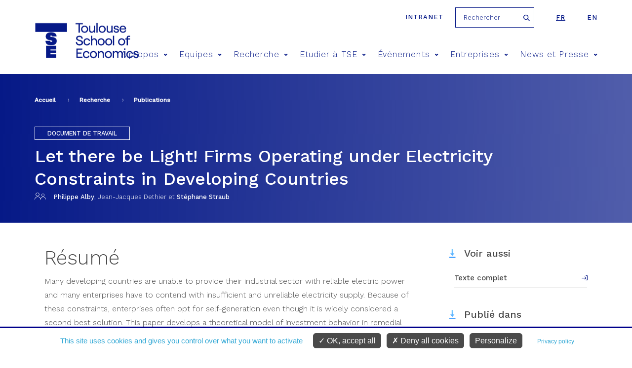

--- FILE ---
content_type: text/html; charset=utf-8
request_url: https://www.tse-fr.eu/fr/publications/let-there-be-light-firms-operating-under-electricity-constraints-developing-countries
body_size: 11138
content:
<meta name="facebook-domain-verification" content="f517f6bbnc6xpkqiof1wu7cxsqeqm7" />
<!DOCTYPE html>
<html  lang="fr" dir="ltr" prefix="fb: https://ogp.me/ns/fb# og: https://ogp.me/ns#">
  <head>
    <meta charset="utf-8" />
<meta name="description" content="Philippe Alby, Jean-Jacques Dethier et Stéphane Straub, « Let there be Light! Firms Operating under Electricity Constraints in Developing Countries », TSE Working Paper, n° 11-255, juillet 2011." />
<meta name="abstract" content="Many developing countries are unable to provide their industrial sector with reliable electric power and many enterprises have to contend with insufficient and unreliable electricity supply. Because of these constraints, enterprises often opt for self-generation even though it is widely considered a second best solution. This paper develops a theoretical model of investment behavior in remedial infrastructure when physical constraints are present. It then tests econometrically implications from this model using a large sample of enterprises from 87 countries from the World Bank enterprise survey database. After showing that these constraints have non-linear effects according to the natural degree of reliance on electricity of an industrial sector and on firm size, the paper draws differentiated policy recommendations. Credit constraints appear to be the priority in sectors very reliant on electricity to spur entry and convergence to the technological frontier while, in other sectors, firms would benefit more widely from marginal improvements in electrical supply." />
<meta name="generator" content="Drupal 7 (http://drupal.org)" />
<link rel="image_src" href="https://www.tse-fr.eu/sites/default/files/TSE/images/illustrations/tse-co.jpg" />
<link rel="canonical" href="https://www.tse-fr.eu/fr/publications/let-there-be-light-firms-operating-under-electricity-constraints-developing-countries" />
<link rel="shortlink" href="https://www.tse-fr.eu/fr/node/24136" />
<meta property="og:site_name" content="TSE" />
<meta property="og:type" content="article" />
<meta property="og:url" content="https://www.tse-fr.eu/fr/publications/let-there-be-light-firms-operating-under-electricity-constraints-developing-countries" />
<meta property="og:title" content="Let there be Light! Firms Operating under Electricity Constraints in Developing Countries" />
<meta property="og:description" content="Philippe Alby, Jean-Jacques Dethier et Stéphane Straub, « Let there be Light! Firms Operating under Electricity Constraints in Developing Countries », TSE Working Paper, n° 11-255, juillet 2011." />
<meta property="og:updated_time" content="2026-01-13T10:51:29+01:00" />
<meta property="og:image" content="https://www.tse-fr.eu/sites/default/files/TSE/images/illustrations/tse-co.jpg" />
<meta property="article:published_time" content="2014-06-18T20:06:54+02:00" />
<meta property="article:modified_time" content="2026-01-13T10:51:29+01:00" />
    <title>Let there be Light! Firms Operating under Electricity Constraints in Developing Countries | TSE</title>
    <meta name="viewport" content="width=device-width, initial-scale=1.0, minimum-scale=1.0, maximum-scale=1.0,user-scalable=no"/>
    <meta name="facebook-domain-verification" content="f517f6bbnc6xpkqiof1wu7cxsqeqm7" />
    <link rel="icon" type="image/png" href="/favicon-96x96.png" sizes="96x96" />
    <link rel="icon" type="image/svg+xml" href="/favicon.svg" />
    <link rel="shortcut icon" href="/favicon.ico" />
    <link rel="apple-touch-icon" sizes="180x180" href="/apple-touch-icon.png" />
    <meta name="apple-mobile-web-app-title" content="TSE" />
    <link rel="manifest" href="/site.webmanifest" />
    <link href="https://fonts.googleapis.com/css?family=Roboto:300,400,700,900" rel="stylesheet">
    <link href="https://fonts.googleapis.com/css?family=Montserrat:300,400,500,600,700,900" rel="stylesheet">
    <link href="https://fonts.googleapis.com/css?family=Playfair+Display" rel="stylesheet">
    <link href="https://fonts.googleapis.com/css?family=Oswald:300,400,600,700" rel="stylesheet">
    <style>
@import url("https://www.tse-fr.eu/modules/aggregator/aggregator.css?t8ymnn");
@import url("https://www.tse-fr.eu/sites/all/modules/contrib/calendar/calendar/css/calendar_multiday.css?t8ymnn");
@import url("https://www.tse-fr.eu/modules/field/theme/field.css?t8ymnn");
@import url("https://www.tse-fr.eu/modules/poll/poll.css?t8ymnn");
@import url("https://www.tse-fr.eu/modules/search/search.css?t8ymnn");
@import url("https://www.tse-fr.eu/modules/user/user.css?t8ymnn");
@import url("https://www.tse-fr.eu/sites/all/modules/contrib/views/css/views.css?t8ymnn");
@import url("https://www.tse-fr.eu/sites/all/modules/contrib/ckeditor/css/ckeditor.css?t8ymnn");
</style>
<style>
@import url("https://www.tse-fr.eu/sites/all/modules/contrib/colorbox/styles/default/colorbox_style.css?t8ymnn");
@import url("https://www.tse-fr.eu/sites/all/modules/contrib/ctools/css/ctools.css?t8ymnn");
@import url("https://www.tse-fr.eu/sites/all/modules/contrib/panels/css/panels.css?t8ymnn");
@import url("https://www.tse-fr.eu/sites/all/modules/contrib/date/date_api/date.css?t8ymnn");
@import url("https://www.tse-fr.eu/modules/locale/locale.css?t8ymnn");
@import url("https://www.tse-fr.eu/sites/all/modules/contrib/ajax_loader/css/throbber-general.css?t8ymnn");
@import url("https://www.tse-fr.eu/sites/all/modules/contrib/ajax_loader/css/circle.css?t8ymnn");
</style>
<style>
@import url("https://www.tse-fr.eu/sites/all/themes/tse/css/lib/idangerous.swiper.css?t8ymnn");
@import url("https://www.tse-fr.eu/sites/all/themes/tse/css/lib/selectric.css?t8ymnn");
@import url("https://www.tse-fr.eu/sites/all/themes/tse/css/fonts-tse.css?t8ymnn");
@import url("https://www.tse-fr.eu/sites/all/themes/tse/css/styles.css?t8ymnn");
</style>
    <script src="//ajax.googleapis.com/ajax/libs/jquery/1.12.4/jquery.min.js"></script>
<script>window.jQuery || document.write("<script src='/sites/all/modules/contrib/jquery_update/replace/jquery/1.12/jquery.min.js'>\x3C/script>")</script>
<script src="https://www.tse-fr.eu/misc/jquery-extend-3.4.0.js?v=1.12.4"></script>
<script src="https://www.tse-fr.eu/misc/jquery-html-prefilter-3.5.0-backport.js?v=1.12.4"></script>
<script src="https://www.tse-fr.eu/misc/jquery.once.js?v=1.2"></script>
<script src="https://www.tse-fr.eu/misc/drupal.js?t8ymnn"></script>
<script src="https://www.tse-fr.eu/sites/all/modules/contrib/jquery_update/js/jquery_browser.js?v=0.0.1"></script>
<script src="https://www.tse-fr.eu/sites/all/modules/contrib/jquery_update/replace/ui/external/jquery.cookie.js?v=67fb34f6a866c40d0570"></script>
<script src="https://www.tse-fr.eu/sites/all/modules/contrib/jquery_update/replace/jquery.form/4/jquery.form.min.js?v=4.2.1"></script>
<script src="https://www.tse-fr.eu/misc/form-single-submit.js?v=7.102"></script>
<script src="https://www.tse-fr.eu/misc/ajax.js?v=7.102"></script>
<script src="https://www.tse-fr.eu/sites/all/modules/contrib/jquery_update/js/jquery_update.js?v=0.0.1"></script>
<script src="https://www.tse-fr.eu/sites/all/modules/contrib/entityreference/js/entityreference.js?t8ymnn"></script>
<script src="https://www.tse-fr.eu/sites/all/modules/custom/services/js/services.js?t8ymnn"></script>
<script src="https://www.tse-fr.eu/sites/all/modules/cc/webform_paypal/webform_paypal.js?t8ymnn"></script>
<script src="https://www.tse-fr.eu/sites/default/files/languages/fr_gar9CTatEnLB_K1CJAOzazQQ86ASO-mc5j1xzpc8ZZo.js?t8ymnn"></script>
<script src="https://www.tse-fr.eu/sites/all/modules/contrib/colorbox/js/colorbox.js?t8ymnn"></script>
<script src="https://www.tse-fr.eu/sites/all/modules/contrib/colorbox/styles/default/colorbox_style.js?t8ymnn"></script>
<script src="https://www.tse-fr.eu/sites/all/modules/contrib/colorbox/js/colorbox_load.js?t8ymnn"></script>
<script src="https://www.tse-fr.eu/sites/all/modules/contrib/views/js/base.js?t8ymnn"></script>
<script src="https://www.tse-fr.eu/misc/progress.js?v=7.102"></script>
<script src="https://www.tse-fr.eu/sites/all/modules/contrib/views/js/ajax_view.js?t8ymnn"></script>
<script src="https://www.tse-fr.eu/sites/all/themes/tse/js/lib/modernizr.js?t8ymnn"></script>
<script src="https://www.tse-fr.eu/sites/all/themes/tse/js/lib/idangerous.swiper.min.js?t8ymnn"></script>
<script src="https://www.tse-fr.eu/sites/all/themes/tse/js/lib/jquery.hoverIntent.minified.js?t8ymnn"></script>
<script src="https://www.tse-fr.eu/sites/all/themes/tse/js/lib/jquery.selectric.min.js?t8ymnn"></script>
<script src="https://www.tse-fr.eu/sites/all/themes/tse/js/script.js?t8ymnn"></script>
<script>jQuery.extend(Drupal.settings, {"basePath":"\/","pathPrefix":"fr\/","setHasJsCookie":0,"ajaxPageState":{"theme":"tse","theme_token":"rfFm8YHJZ-PLoNq_Y4kLMkSv9kjGJrZvsu6iOF9wwdU","jquery_version":"1.12","jquery_version_token":"mJ-ktk1LTX21TP7lJPpOa1YDBAJSeuqaRWA8KN8WzsU","js":{"sites\/all\/modules\/contrib\/views_infinite_scroll\/views-infinite-scroll.js":1,"sites\/all\/modules\/contrib\/ajax_loader\/js\/ajax-loader.js":1,"\/\/ajax.googleapis.com\/ajax\/libs\/jquery\/1.12.4\/jquery.min.js":1,"0":1,"misc\/jquery-extend-3.4.0.js":1,"misc\/jquery-html-prefilter-3.5.0-backport.js":1,"misc\/jquery.once.js":1,"misc\/drupal.js":1,"sites\/all\/modules\/contrib\/jquery_update\/js\/jquery_browser.js":1,"sites\/all\/modules\/contrib\/jquery_update\/replace\/ui\/external\/jquery.cookie.js":1,"sites\/all\/modules\/contrib\/jquery_update\/replace\/jquery.form\/4\/jquery.form.min.js":1,"misc\/form-single-submit.js":1,"misc\/ajax.js":1,"sites\/all\/modules\/contrib\/jquery_update\/js\/jquery_update.js":1,"sites\/all\/modules\/contrib\/entityreference\/js\/entityreference.js":1,"sites\/all\/modules\/custom\/services\/js\/services.js":1,"sites\/all\/modules\/cc\/webform_paypal\/webform_paypal.js":1,"public:\/\/languages\/fr_gar9CTatEnLB_K1CJAOzazQQ86ASO-mc5j1xzpc8ZZo.js":1,"sites\/all\/modules\/contrib\/colorbox\/js\/colorbox.js":1,"sites\/all\/modules\/contrib\/colorbox\/styles\/default\/colorbox_style.js":1,"sites\/all\/modules\/contrib\/colorbox\/js\/colorbox_load.js":1,"sites\/all\/modules\/contrib\/views\/js\/base.js":1,"misc\/progress.js":1,"sites\/all\/modules\/contrib\/views\/js\/ajax_view.js":1,"sites\/all\/themes\/tse\/js\/lib\/modernizr.js":1,"sites\/all\/themes\/tse\/js\/lib\/idangerous.swiper.min.js":1,"sites\/all\/themes\/tse\/js\/lib\/jquery.hoverIntent.minified.js":1,"sites\/all\/themes\/tse\/js\/lib\/jquery.selectric.min.js":1,"sites\/all\/themes\/tse\/js\/script.js":1},"css":{"modules\/system\/system.base.css":1,"modules\/system\/system.menus.css":1,"modules\/system\/system.messages.css":1,"modules\/system\/system.theme.css":1,"modules\/aggregator\/aggregator.css":1,"sites\/all\/modules\/contrib\/calendar\/calendar\/css\/calendar_multiday.css":1,"modules\/comment\/comment.css":1,"modules\/field\/theme\/field.css":1,"modules\/node\/node.css":1,"modules\/poll\/poll.css":1,"modules\/search\/search.css":1,"modules\/user\/user.css":1,"sites\/all\/modules\/contrib\/views\/css\/views.css":1,"sites\/all\/modules\/contrib\/ckeditor\/css\/ckeditor.css":1,"sites\/all\/modules\/contrib\/colorbox\/styles\/default\/colorbox_style.css":1,"sites\/all\/modules\/contrib\/ctools\/css\/ctools.css":1,"sites\/all\/modules\/contrib\/panels\/css\/panels.css":1,"sites\/all\/modules\/contrib\/date\/date_api\/date.css":1,"modules\/locale\/locale.css":1,"sites\/all\/modules\/contrib\/ajax_loader\/css\/throbber-general.css":1,"sites\/all\/modules\/contrib\/ajax_loader\/css\/circle.css":1,"sites\/all\/themes\/zen\/system.base.css":1,"sites\/all\/themes\/zen\/system.menus.css":1,"sites\/all\/themes\/zen\/system.messages.css":1,"sites\/all\/themes\/zen\/system.theme.css":1,"sites\/all\/themes\/zen\/comment.css":1,"sites\/all\/themes\/zen\/node.css":1,"sites\/all\/themes\/tse\/css\/lib\/idangerous.swiper.css":1,"sites\/all\/themes\/tse\/css\/lib\/selectric.css":1,"sites\/all\/themes\/tse\/css\/fonts-tse.css":1,"sites\/all\/themes\/tse\/css\/styles.css":1}},"colorbox":{"opacity":"0.85","current":"{current} sur {total}","previous":"\u00ab Pr\u00e9c.","next":"Suivant \u00bb","close":"Fermer","maxWidth":"98%","maxHeight":"98%","fixed":true,"mobiledetect":true,"mobiledevicewidth":"480px","file_public_path":"\/sites\/default\/files","specificPagesDefaultValue":"admin*\nimagebrowser*\nimg_assist*\nimce*\nnode\/add\/*\nnode\/*\/edit\nprint\/*\nprintpdf\/*\nsystem\/ajax\nsystem\/ajax\/*"},"better_exposed_filters":{"views":{"contact_en_reference":{"displays":{"block":{"filters":[]}}},"bloc_infos_reference":{"displays":{"block_10":{"filters":[]}}},"objet_oai_header":{"displays":{"block_tpl":{"filters":[]}}},"bloc_partenaires":{"displays":{"block":{"filters":[]}}},"liens_reference":{"displays":{"block_1":{"filters":[]}}},"references_objets_oai":{"displays":{"block_com_list":{"filters":[]},"block_4":{"filters":[]}}}}},"urlIsAjaxTrusted":{"\/fr\/publications\/let-there-be-light-firms-operating-under-electricity-constraints-developing-countries":true,"\/fr\/views\/ajax":true},"views":{"ajax_path":"\/fr\/views\/ajax","ajaxViews":{"views_dom_id:f402be247b8b3f3193f3a8b741c0c90e":{"view_name":"references_objets_oai","view_display_id":"block_com_list","view_args":"24136","view_path":"node\/24136","view_base_path":"research\/publications","view_dom_id":"f402be247b8b3f3193f3a8b741c0c90e","pager_element":0},"views_dom_id:67ec9d8083bec12e564f4aed9878e97d":{"view_name":"references_objets_oai","view_display_id":"block_4","view_args":"24136","view_path":"node\/24136","view_base_path":"research\/publications","view_dom_id":"67ec9d8083bec12e564f4aed9878e97d","pager_element":0}}},"views_infinite_scroll":{"img_path":"https:\/\/www.tse-fr.eu\/sites\/all\/modules\/contrib\/views_infinite_scroll\/images\/ajax-loader.gif","scroll_threshold":200},"ajaxThrobber":{"markup":"\u003Cdiv class=\u0022ajax-throbber sk-circle\u0022\u003E\n              \u003Cdiv class=\u0022sk-circle1 sk-child\u0022\u003E\u003C\/div\u003E\n              \u003Cdiv class=\u0022sk-circle2 sk-child\u0022\u003E\u003C\/div\u003E\n              \u003Cdiv class=\u0022sk-circle3 sk-child\u0022\u003E\u003C\/div\u003E\n              \u003Cdiv class=\u0022sk-circle4 sk-child\u0022\u003E\u003C\/div\u003E\n              \u003Cdiv class=\u0022sk-circle5 sk-child\u0022\u003E\u003C\/div\u003E\n              \u003Cdiv class=\u0022sk-circle6 sk-child\u0022\u003E\u003C\/div\u003E\n              \u003Cdiv class=\u0022sk-circle7 sk-child\u0022\u003E\u003C\/div\u003E\n              \u003Cdiv class=\u0022sk-circle8 sk-child\u0022\u003E\u003C\/div\u003E\n              \u003Cdiv class=\u0022sk-circle9 sk-child\u0022\u003E\u003C\/div\u003E\n              \u003Cdiv class=\u0022sk-circle10 sk-child\u0022\u003E\u003C\/div\u003E\n              \u003Cdiv class=\u0022sk-circle11 sk-child\u0022\u003E\u003C\/div\u003E\n              \u003Cdiv class=\u0022sk-circle12 sk-child\u0022\u003E\u003C\/div\u003E\n            \u003C\/div\u003E","hideAjaxMessage":1}});</script>

    <script type="text/javascript"
            src="https://www.tse-fr.eu/sites/all/modules/custom/cc_rgpd/js/tarteaucitron/tarteaucitron.js"></script>
    <script type="text/javascript">
      tarteaucitron.init({
        "privacyUrl": "/legal-information", /* Privacy policy url */

        "hashtag": "#cookie", /* Open the panel with this hashtag */
        "cookieName": "tarteaucitron", /* Cookie name */

        "orientation": "bottom", /* Banner position (top - bottom) */

        "groupServices": false, /* Group services by category */

        "showAlertSmall": false, /* Show the small banner on bottom right */
        "cookieslist": false, /* Show the cookie list */

        "closePopup": false, /* Show a close X on the banner */

        "showIcon": false, /* Show cookie icon to manage cookies */
        //"iconSrc": "", /* Optionnal: URL or base64 encoded image */
        "iconPosition": "BottomRight", /* BottomRight, BottomLeft, TopRight and TopLeft */

        "adblocker": false, /* Show a Warning if an adblocker is detected */

        "DenyAllCta" : true, /* Show the deny all button */
        "AcceptAllCta" : true, /* Show the accept all button when highPrivacy on */
        "highPrivacy": true, /* HIGHLY RECOMMANDED Disable auto consent */

        "handleBrowserDNTRequest": false, /* If Do Not Track == 1, disallow all */

        "removeCredit": true, /* Remove credit link */
        "moreInfoLink": true, /* Show more info link */

        "useExternalCss": false, /* If false, the tarteaucitron.css file will be loaded */
        "useExternalJs": false, /* If false, the tarteaucitron.js file will be loaded */

        //"cookieDomain": ".my-multisite-domaine.fr", /* Shared cookie for multisite */

        "readmoreLink": "", /* Change the default readmore link */

        "mandatory": true, /* Show a message about mandatory cookies */
      });

      // Matomo
      tarteaucitron.user.matomoId = 1;
      tarteaucitron.user.matomoHost = "https://tsefr.matomo.cloud/";
      //tarteaucitron.user.matomoHost = 'https://iast.matomo.cloude/';

            tarteaucitron.user.matomoSecId = 19;
      
      //Facebook
      tarteaucitron.user.facebookpixelId = '4504764012896974'; //'203092126865444' //le deuxième (plus ancien) est-il à mettre aussi ?
      tarteaucitron.user.facebookpixelMore = function () { /* add here your optionnal facebook pixel function */ };

      //Linkedin
      tarteaucitron.user.linkedininsighttag = '2236097'; //'2013668' //le deuxième (plus ancien) est-il à mettre aussi ?

      (tarteaucitron.job = tarteaucitron.job || []).push('youtube', 'facebookpixel', 'linkedininsighttag', 'matomo');
    </script>
  </head>
  <body class="html not-front not-logged-in no-sidebars page-node page-node- page-node-24136 node-type-oai-objet i18n-fr section-publications" >
    <div class="filter-hover"></div>
          <p class="skip-link__wrapper">
        <a href="#main-menu"
           class="skip-link visually-hidden visually-hidden--focusable"
           id="skip-link">Jump to navigation        </a>
      </p>
            

<header class="header" role="banner">

    <div class="center-wrap">
      <a href="https://tsefr.sharepoint.com/SitePages/Accueil.aspx"
         class="header-link"
         title="intranet"
         target="_blank"
         rel="nofollow"
      >Intranet</a>
              <form class="search-block-form" action="/fr/publications/let-there-be-light-firms-operating-under-electricity-constraints-developing-countries" method="post" id="search-block-form--2" accept-charset="UTF-8"><div><div class="container-inline">
      <h2 class="element-invisible">Formulaire de recherche</h2>
    <div class="form-item form-type-textfield form-item-search-block-form">
  <label class="element-invisible" for="edit-search-block-form--4">Rechercher </label>
 <input title="Indiquer les termes à rechercher" placeholder="Rechercher" type="text" id="edit-search-block-form--4" name="search_block_form" value="" size="15" maxlength="128" class="form-text" />
</div>
<div class="form-actions form-wrapper" id="edit-actions--2"><input type="submit" id="edit-submit--2" name="op" value="Rechercher" class="form-submit" /></div><input type="hidden" name="form_build_id" value="form-2EmTl6Y-NAQrAJ7_AXgk9OtPUZBlwjCNJ23JQ8Tr4Ok" />
<input type="hidden" name="form_id" value="search_block_form" />
</div>
</div></form>            

<ul class="language-switcher-locale-url"><li class="fr first active"><a href="/fr/publications/let-there-be-light-firms-operating-under-electricity-constraints-developing-countries" class="language-link active" xml:lang="fr">fr</a></li>
<li class="en last"><a href="/publications/let-there-be-light-firms-operating-under-electricity-constraints-developing-countries?lang=en" class="language-link" xml:lang="en">en</a></li>
</ul>    </div>

    <div class="center-wrap">
      <a href="/fr" title="Accueil"
         rel="home" class="logo"><img
                  src="/sites/all/themes/tse/images/site/logo-tse.png"
                  alt="Accueil"/></a>

      <span class="menu-mobile">
          <span>&nbsp;</span>
      </span>

      <!--      menu principal-->
      <nav class="main-menu">
    <ul>
                    <li><a href="/fr/propos-4" title="A propos">A propos<span class="icon icon-arrow-bottom"></span></a>
                                <div>
                                        <h2>A propos</h2>
                    <ul>
                                                <li><a href="/fr/apropos"><span class="icon icon-pipe"></span> Vivre l'économie</a></li>
                                                <li><a href="https://www.tse-fr.eu/fr/apropos?qt-embed_generic_tabs=1#qt-embed_generic_tabs"><span class="icon icon-pipe"></span> Notre vision</a></li>
                                                <li><a href="https://www.tse-fr.eu/fr/apropos?qt-embed_generic_tabs=2#qt-embed_generic_tabs"><span class="icon icon-pipe"></span> Gouvernance</a></li>
                                                <li><a href="https://www.tse-fr.eu/fr/apropos?qt-embed_generic_tabs=3#qt-embed_generic_tabs"><span class="icon icon-pipe"></span> Recherche</a></li>
                                                <li><a href="https://www.tse-fr.eu/fr/apropos?qt-embed_generic_tabs=4#qt-embed_generic_tabs"><span class="icon icon-pipe"></span> Education</a></li>
                                                <li><a href="https://www.tse-fr.eu/fr/apropos?qt-embed_generic_tabs=5#qt-embed_generic_tabs"><span class="icon icon-pipe"></span> Partenariats</a></li>
                                                <li><a href="https://www.tse-fr.eu/fr/apropos?qt-embed_generic_tabs=6#qt-embed_generic_tabs"><span class="icon icon-pipe"></span> Nos donateurs</a></li>
                                                <li><a href="https://www.tse-fr.eu/fr/apropos?qt-embed_generic_tabs=7#qt-embed_generic_tabs"><span class="icon icon-pipe"></span> Histoire</a></li>
                                                <li><a href="https://www.tse-fr.eu/fr/apropos?qt-embed_generic_tabs=8#qt-embed_generic_tabs"><span class="icon icon-pipe"></span> Comité anti-harcèlement CARE</a></li>
                                            </ul>
                </div>
                            </li>
                    <li><a href="/fr/people" title="Equipes">Equipes<span class="icon icon-arrow-bottom"></span></a>
                                <div>
                                            <img src="https://www.tse-fr.eu/sites/default/files/styles/main_menu_image/public/menuimage/2022_tse_group_picture_0.jpg?itok=cuhAofYL" />
                                        <h2>Equipes</h2>
                    <ul>
                                                <li><a href="/fr/people/1777/-1/-1"><span class="icon icon-pipe"></span> Professeurs</a></li>
                                                <li><a href="/fr/people/32410/-1/-1"><span class="icon icon-pipe"></span> Professeurs affiliés</a></li>
                                                <li><a href="/fr/people/86109/-1/-1"><span class="icon icon-pipe"></span> Membres associés</a></li>
                                                <li><a href="/fr/people/32414/-1/-1"><span class="icon icon-pipe"></span> Visiteurs longue durée</a></li>
                                                <li><a href="/fr/people/86110/-1/-1"><span class="icon icon-pipe"></span> Post-Docs, Ingénieurs et Assistants</a></li>
                                                <li><a href="/fr/people/32411/-1/-1"><span class="icon icon-pipe"></span> Doctorants</a></li>
                                                <li><a href="/fr/people/32412/-1/-1"><span class="icon icon-pipe"></span> Administration</a></li>
                                            </ul>
                </div>
                            </li>
                    <li><a href="/fr/recherche" title="Recherche">Recherche<span class="icon icon-arrow-bottom"></span></a>
                                <div>
                                            <img src="https://www.tse-fr.eu/sites/default/files/styles/main_menu_image/public/menuimage/chercheurs_tse_28.jpg?itok=OH9D3z1C" />
                                        <h2>Recherche</h2>
                    <ul>
                                                <li><a href="/fr/groupes-thematiques"><span class="icon icon-pipe"></span> Groupes thématiques en économie</a></li>
                                                <li><a href="/fr/groups/departement-deconomie"><span class="icon icon-pipe"></span> Département d'Economie (en anglais)</a></li>
                                                <li><a href="https://www.tse-fr.eu/fr/departement-de-mathematiques-et-statistique"><span class="icon icon-pipe"></span> Département de Mathématiques et Statistique</a></li>
                                                <li><a href="/fr/departement-des-sciences-sociales-et-comportementales"><span class="icon icon-pipe"></span> Département sciences sociales et comportementales</a></li>
                                                <li><a href="/fr/research/publications"><span class="icon icon-pipe"></span> Publications</a></li>
                                                <li><a href="/fr/resumes-de-publications-recentes"><span class="icon icon-pipe"></span> Catalogue de résumés de publications récentes</a></li>
                                                <li><a href="https://www.tse-fr.eu/fr/tsepartenariat"><span class="icon icon-pipe"></span> Recherche partenariale</a></li>
                                                <li><a href="https://www.tse-fr.eu/fr/tsepartenariat?qt-embed_generic_tabs=2#qt-embed_generic_tabs"><span class="icon icon-pipe"></span> Centres thématiques</a></li>
                                                <li><a href="/fr/projets-recherche"><span class="icon icon-pipe"></span> Bourses et financements</a></li>
                                                <li><a href="/fr/node/116792"><span class="icon icon-pipe"></span> Job market</a></li>
                                                <li><a href="/fr/laboratoire-deconomie-experimentale"><span class="icon icon-pipe"></span> Laboratoire d'économie expérimentale</a></li>
                                                <li><a href="/fr/bibliotheques"><span class="icon icon-pipe"></span> Bibliothèques</a></li>
                                                <li><a href="/fr/donnees-et-calcul"><span class="icon icon-pipe"></span> Données et Calcul</a></li>
                                                <li><a href="/fr/departement-de-mathematiques-et-statistique"><span class="icon icon-pipe"></span> Département de Mathématiques et Statistique</a></li>
                                                <li><a href="/fr/notices-dinformation-rgpd-tse"><span class="icon icon-pipe"></span> Notices d'information RGPD</a></li>
                                            </ul>
                </div>
                            </li>
                    <li><a href="/fr/former-les-talents-de-demain" title="Etudier à TSE">Etudier à TSE<span class="icon icon-arrow-bottom"></span></a>
                                <div>
                                            <img src="https://www.tse-fr.eu/sites/default/files/styles/main_menu_image/public/menuimage/34614005665_7107abd6fd_k.jpg?itok=FXsPqkne" />
                                        <h2>Etudier à TSE</h2>
                    <ul>
                                                <li><a href="/fr/admission"><span class="icon icon-pipe"></span> Admissions</a></li>
                                                <li><a href="/fr/licences"><span class="icon icon-pipe"></span> Licences</a></li>
                                                <li><a href="/fr/masters-doctorats"><span class="icon icon-pipe"></span> Masters</a></li>
                                                <li><a href="/fr/diplomes-duniversite"><span class="icon icon-pipe"></span> Diplômes d'université</a></li>
                                                <li><a href="/fr/programme-doctoral"><span class="icon icon-pipe"></span> Doctorat</a></li>
                                                <li><a href="https://www.tse-fr.eu/fr/programme-doctoral?qt-embed_generic_tabs=1#qt-embed_generic_tabs"><span class="icon icon-pipe"></span> Placement de nos doctorants</a></li>
                                                <li><a href="https://www.tse-fr.eu/job-market-candidates-tse"><span class="icon icon-pipe"></span> Job market de nos doctorants</a></li>
                                                <li><a href="https://www.tse-fr.eu/executive-education"><span class="icon icon-pipe"></span> Executive Education</a></li>
                                                <li><a href="https://www.tse-fr.eu/toulouse-summer-school-quantitative-social-sciences"><span class="icon icon-pipe"></span> Summer School</a></li>
                                                <li><a href="/fr/campus"><span class="icon icon-pipe"></span> Campus / Vie étudiante</a></li>
                                                <li><a href="/fr/international"><span class="icon icon-pipe"></span> International</a></li>
                                                <li><a href="/fr/mobilite-et-cesure"><span class="icon icon-pipe"></span> Mobilité et césure</a></li>
                                                <li><a href="/fr/carrieres-etudiants-tse"><span class="icon icon-pipe"></span> Carrières</a></li>
                                                <li><a href="/fr/scolarite"><span class="icon icon-pipe"></span> Scolarité</a></li>
                                                <li><a href="/fr/alumni-community"><span class="icon icon-pipe"></span> Alumni</a></li>
                                                <li><a href="/fr/Students_chat"><span class="icon icon-pipe"></span> Discuter avec nos étudiants</a></li>
                                                <li><a href="https://tse-junior.com/"><span class="icon icon-pipe"></span> TSE Junior Etudes</a></li>
                                            </ul>
                </div>
                            </li>
                    <li><a href="/fr/events/conferences" title="Événements">Événements<span class="icon icon-arrow-bottom"></span></a>
                                <div>
                                            <img src="https://www.tse-fr.eu/sites/default/files/styles/main_menu_image/public/menuimage/conference_0.jpg?itok=1z58YKK6" />
                                        <h2>Événements</h2>
                    <ul>
                                                <li><a href="/fr/events/conferences"><span class="icon icon-pipe"></span> Conférences</a></li>
                                                <li><a href="/fr/events/seminars"><span class="icon icon-pipe"></span> Séminaires</a></li>
                                                <li><a href="/fr/prix-tse"><span class="icon icon-pipe"></span> Prix TSE</a></li>
                                                <li><a href="/fr/futurapolis-planete"><span class="icon icon-pipe"></span> Futurapolis Planète</a></li>
                                                <li><a href="https://www.tse-fr.eu/sites/default/files/TSE/documents/doc/visiteurs/planning.visiteurs.pdf"><span class="icon icon-pipe"></span> Visiteurs de la semaine</a></li>
                                            </ul>
                </div>
                            </li>
                    <li><a href="/fr/entreprises" title="Entreprises">Entreprises<span class="icon icon-arrow-bottom"></span></a>
                                <div>
                                            <img src="https://www.tse-fr.eu/sites/default/files/styles/main_menu_image/public/menuimage/conference_forum_1.jpg?itok=BmtrvkAk" />
                                        <h2>Entreprises</h2>
                    <ul>
                                                <li><a href="/fr/campagne_tse_faire_un_don"><span class="icon icon-pipe"></span> Giving to TSE - Faire un don</a></li>
                                                <li><a href="/fr/carrieres-employeurs"><span class="icon icon-pipe"></span> Relations Ecole Entreprises</a></li>
                                                <li><a href="https://www.tse-fr.eu/fr/carrieres-employeurs?qt-embed_generic_tabs=2#qt-embed_generic_tabs"><span class="icon icon-pipe"></span> Verser la taxe d'apprentissage</a></li>
                                                <li><a href="/fr/tsepartenariat"><span class="icon icon-pipe"></span> Recherche partenariale</a></li>
                                                <li><a href="https://www.tse-fr.eu/fr/alumni-community"><span class="icon icon-pipe"></span> Relations alumni</a></li>
                                                <li><a href="https://www.tse-fr.eu/executive-education"><span class="icon icon-pipe"></span> Executive Education</a></li>
                                            </ul>
                </div>
                            </li>
                    <li><a href="/fr/news-et-presse" title="News et Presse">News et Presse<span class="icon icon-arrow-bottom"></span></a>
                                <div>
                                        <h2>News et Presse</h2>
                    <ul>
                                                <li><a href="/fr/debate/all"><span class="icon icon-pipe"></span> Tribunes</a></li>
                                                <li><a href="/fr/news/all"><span class="icon icon-pipe"></span> Les actualités</a></li>
                                                <li><a href="/fr/media/documents"><span class="icon icon-pipe"></span> Média/Presse</a></li>
                                                <li><a href="/fr/tse-mag"><span class="icon icon-pipe"></span> Magazines</a></li>
                                                <li><a href="/fr/rapports-dactivite-TSE"><span class="icon icon-pipe"></span> Rapports d'activité</a></li>
                                                <li><a href="/fr/headline-research/all"><span class="icon icon-pipe"></span> Recherche à la une</a></li>
                                            </ul>
                </div>
                            </li>
            </ul>
</nav>
        <!--      recherche-->

              </div>
</header>
<section>
  <div class="bloc-titre">
      <div class="center-wrap">
      <!--  -->        <nav class="breadcrumb" role="navigation"><h2 class="breadcrumb__title">Vous êtes ici</h2><ol class="breadcrumb__list"><li class="breadcrumb__item"><a href="/fr">Accueil</a><span class="breadcrumb__separator"> › </span></li><li class="breadcrumb__item"><a href="/fr/recherche">Recherche</a><span class="breadcrumb__separator"> › </span></li><li class="breadcrumb__item"><a href="/fr/research/publications" class="active">Publications</a></li></ol></nav>      <!--    <a href="#skip-link" class="visually-hidden visually-hidden--focusable" id="main-content">Back to top</a>-->
      <!--  -->                  <div class="region region-after-title">
    <div class="block block-views first last odd" id="block-views-objet-oai-header-block-tpl">

      
  <div class="view view-objet-oai-header view-id-objet_oai_header view-display-id-block_tpl view-dom-id-b67e6541516ed1dd8c14331fa774c552">
        
  
  
      <div class="view-content">
      <!--  <div-->    <div class="b-oai">
    <p class="type">Document de travail</p>
    
    <h1>Let there be Light! Firms Operating under Electricity Constraints in Developing Countries</h1>
    
  
    <p class="authors"><i class="icon icon-avatar"></i><i class="icon icon-avatar"></i><a class="mods-link-name mods-role-aut" href="/fr/people/philippe-alby" id="nid-19911"><span><span class="mods-namepart-given">Philippe</span> <span class="mods-namepart-family">Alby</span></span></a>, <a class="mods-link-name mods-role-aut no-link"><span><span class="mods-namepart-given">Jean-Jacques</span> <span class="mods-namepart-family">Dethier</span></span></a> et <a class="mods-link-name mods-role-aut" href="/fr/people/stephane-straub" id="nid-18947"><span><span class="mods-namepart-given">St&eacute;phane</span> <span class="mods-namepart-family">Straub</span></span></a>
</p>
    
<!--  --><!--  <p class="pere">--><!--</p>-->
<!--  --><!--  -->
<!--  --><!--  --><!--  --><!--  -->
<!--  --><!--  --><!--  --><!--  -->
<!--  <div class="spacer"> </div> -->
</div>
<!--  </div>-->
    </div>
  
  
  
  
  
  
</div>
</div>
  </div>
      </div>
  </div>
    
<!--  -->        


<article>
        <div class="center-wrap">
        <div class="col">
          <h2>Résumé</h2><p>Many developing countries are unable to provide their industrial sector with reliable electric
power and many enterprises have to contend with insufficient and unreliable electricity
supply. Because of these constraints, enterprises often opt for self-generation even though it
is widely considered a second best solution. This paper develops a theoretical model of
investment behavior in remedial infrastructure when physical constraints are present. It then
tests econometrically implications from this model using a large sample of enterprises from
87 countries from the World Bank enterprise survey database. After showing that these
constraints have non-linear effects according to the natural degree of reliance on electricity
of an industrial sector and on firm size, the paper draws differentiated policy
recommendations. Credit constraints appear to be the priority in sectors very reliant on
electricity to spur entry and convergence to the technological frontier while, in other sectors,
firms would benefit more widely from marginal improvements in electrical supply.</p><h2>Mots-clés</h2><div class="mods-section-body"><p>Infrastructure;
Electricity;
Industrial structure;</p></div><h2>Codes JEL</h2><div class="mods-section-body"><ul><li>H54:
Infrastructures • Other Public Investment and Capital Stock</li><li>L94:
Electric Utilities</li><li>L16:
Industrial Organization and Macroeconomics: Industrial Structure and Structural Change • Industrial Price Indices</li></ul></div>          <h2>Remplacé par</h2><p>
  <p class="mods-reference"><span class="mods-contributors-primary"><a class="mods-link-name mods-role-aut" href="/fr/people/philippe-alby" id="nid-19911"><span><span class="mods-namepart-given">Philippe</span> <span class="mods-namepart-family">Alby</span></span></a>, <a class="mods-link-name mods-role-aut no-link"><span><span class="mods-namepart-given">Jean-Jacques</span> <span class="mods-namepart-family">Dethier</span></span></a> et <a class="mods-link-name mods-role-aut" href="/fr/people/stephane-straub" id="nid-18947"><span><span class="mods-namepart-given">St&eacute;phane</span> <span class="mods-namepart-family">Straub</span></span></a></span>, <span class="mods-quoted-title">&laquo;&nbsp;<a class="mods-link-item" href="/fr/articles/firms-operating-under-electricity-constraints-developing-countries" id="nid-24604"><span><span class="mods-title">Firms Operating under Electricity Constraints in Developing Countries?</span></span></a>&nbsp;&raquo;</span>, <span class="mods-unquoted-title"><a class="mods-link-item no-link"><span><span class="mods-title">The World Bank Economic Review</span></span></a></span>, <span class="mods-detail-volume">vol.&nbsp;27</span>, <span class="mods-detail-issue">n&deg;&nbsp;1</span>, <span class="mods-date-issued">2013</span>, <span class="mods-pages">p.&nbsp;109&ndash;132</span>.</p>

</p>          <h2>Référence</h2><p class="mods-reference"><span class="mods-contributors-primary"><a class="mods-link-name mods-role-aut" href="/people/philippe-alby" id="nid-19911"><span><span class="mods-namepart-given">Philippe</span> <span class="mods-namepart-family">Alby</span></span></a>, <a class="mods-link-name mods-role-aut no-link"><span><span class="mods-namepart-given">Jean-Jacques</span> <span class="mods-namepart-family">Dethier</span></span></a> et <a class="mods-link-name mods-role-aut" href="/people/stephane-straub" id="nid-18947"><span><span class="mods-namepart-given">St&eacute;phane</span> <span class="mods-namepart-family">Straub</span></span></a></span>, <span class="mods-quoted-title">&laquo;&nbsp;<a class="mods-link-item" href="/publications/let-there-be-light-firms-operating-under-electricity-constraints-developing-countries" id="nid-24136"><span><span class="mods-title">Let there be Light! Firms Operating under Electricity Constraints in Developing Countries</span></span></a>&nbsp;&raquo;</span>, <span class="mods-unquoted-title"><a class="mods-link-item no-link"><span><span class="mods-title">TSE Working Paper</span></span></a></span>, <span class="mods-detail-volume">n&deg;&nbsp;11-255</span>, <span class="mods-date-issued">juillet 2011</span>.</p>

          <div class="view view-references-objets-oai view-id-references_objets_oai view-display-id-block_com_list communications view-dom-id-f402be247b8b3f3193f3a8b741c0c90e">
        
  
  
  
  
  
  
  
  
</div><div class="view view-references-objets-oai view-id-references_objets_oai view-display-id-block_4 communications view-dom-id-67ec9d8083bec12e564f4aed9878e97d">
        
  
  
  
      <ul class="pager pager--infinite-scroll pager--infinite-scroll-auto">
  <li class="pager__item">
      </li>
</ul>
  
  
  
  
  
</div>        </div>
        <div class="col">
          <div class="b-infos">
	<h2>Voir aussi</h2>		      <ul>          <li class="">  
          <a class='lien link'  href='https://tse-fr.eu/sites/default/files/medias/doc/wp/2011/alby_dethier_straub.pdf'>Texte complet</a>  </li>
      </ul>	</div>
                    <div class="b-infos reference">
            <h2>Publié dans</h2>
            <p>TSE Working Paper, <span class="mods-detail-volume">n° 11-255</span>, <span class="mods-date-issued">juillet 2011</span></p>
          </div>
          
            <div class="b-infos social">
                <h2>Partager</h2>
                <ul>
                        <ul>
      <li><a href="#"
             onclick="window.open('https://bsky.app/intent/compose?text=Let+there+be+Light%21+Firms+Operating+under+Electricity+Constraints+in+Developing+Countries+https%3A%2F%2Fwww.tse-fr.eu%2Ffr%2Fpublications%2Flet-there-be-light-firms-operating-under-electricity-constraints-developing-countries' ,'bsky-share-dialog','width=626,height=436');return false;"
             title="Bluesky"><span class="icon icon-Bluesky"></span></a></li>
      <li><a href="#"
	     onclick="window.open('https://threads.net/intent/post?text=Let+there+be+Light%21+Firms+Operating+under+Electricity+Constraints+in+Developing+Countries+https%3A%2F%2Fwww.tse-fr.eu%2Ffr%2Fpublications%2Flet-there-be-light-firms-operating-under-electricity-constraints-developing-countries' ,'threads-share-dialog','width=626,height=436');return false;"
             title="Threads"><span class="icon icon-Threads"></span></a></li>
      <li><a href="#"
             onclick="window.open('https://www.linkedin.com/shareArticle?url=https%3A%2F%2Fwww.tse-fr.eu%2Ffr%2Fpublications%2Flet-there-be-light-firms-operating-under-electricity-constraints-developing-countries&mini=true&title=Let+there+be+Light%21+Firms+Operating+under+Electricity+Constraints+in+Developing+Countries' ,'likedin-share-dialog','width=626,height=436');return false;"
             title="Linkedin"><span class="icon icon-linkedin"></span></a></li>
          </ul>

                    </ul>
            </div>
        </div>
      </div>
</article>  

    
</section>


<footer>
    <!--      menu secondaire-->
    
    <div class="content">
        <h3>Contacts</h3>
        <div class="col">
                        <p class="map"><a href="https://goo.gl/maps/4CRmeZ5oPyWJDMjg7"><i class="icon icon-marker"></i> Voir sur la carte</a></p>
                                      <p>
	Enseignement : +33(0)5 61 63 36 90  / +33(0)5 61 63 35 29<br />
	Recherche : +33(0)5 61 12 85 89
</p>
                        <br /><a href="/fr/contact" class="btn">Contactez-nous</a>
        </div>
        <div class="col">
            <p class="MsoPlainText">
	<strong>Toulouse School of Economics</strong>
</p>
<p class="MsoPlainText">
	1, Esplanade de l'Université
</p>
<p class="MsoPlainText">
	31080 Toulouse Cedex 06
</p>
<p>
	<span style="font-size:11.0pt"><span style="font-family:&quot;Calibri&quot;,sans-serif">FRANCE</span></span>
</p>
        </div>
        <br />
        <div class="view view-bloc-partenaires view-id-bloc_partenaires view-display-id-block view-dom-id-0ee4541f87c86a9ca54527f0cdad3e96">
        
  
  
      <div class="view-content">
      <div class="item-list">    <ul>          <li class="">  
          <a href='https://www.gouvernement.fr/' target='_blank'><img src="https://www.tse-fr.eu/sites/default/files/styles/image_partenaire/public/partenaires/images/1024px-republique-francaise-logo.svg_.png?itok=ZRHZf6jn" width="70" height="70" alt="" /></a>  </li>
          <li class="">  
          <a href='http://www.ut-capitole.fr/' target='_blank'><img src="https://www.tse-fr.eu/sites/default/files/styles/image_partenaire/public/partenaires/images/logo_utcapitole_carre_rvb_9_9cm_144pp_0.jpg?itok=R9jPy-Oi" width="70" height="70" alt="" /></a>  </li>
          <li class="">  
          <a href='http://www.cnrs.fr/' target='_blank'><img src="https://www.tse-fr.eu/sites/default/files/styles/image_partenaire/public/partenaires/images/cnrs_bleu.png?itok=vxgr_SO0" width="70" height="70" alt="cnrs" /></a>  </li>
          <li class="">  
          <a href='http://www.inra.fr/' target='_blank'><img src="https://www.tse-fr.eu/sites/default/files/styles/image_partenaire/public/partenaires/images/logo-inrae_transparent_002.png?itok=MPj_dmH1" width="70" height="70" alt="" /></a>  </li>
          <li class="">  
          <a href='https://www.enseignementsup-recherche.gouv.fr/pid24578/investissements-d-avenir.html' target='_blank'><img src="https://www.tse-fr.eu/sites/default/files/styles/image_partenaire/public/partenaires/images/600px-logo-investir_lavenir.png?itok=0nAxRvEN" width="70" height="70" alt="" /></a>  </li>
          <li class="">  
          <a href='https://www.enseignementsup-recherche.gouv.fr/fr/investissements-avenir' target='_blank'><img src="https://www.tse-fr.eu/sites/default/files/styles/image_partenaire/public/partenaires/images/logotype-rouge-bleu_1.png?itok=2YsART9T" width="70" height="70" alt="france 2030" /></a>  </li>
      </ul></div>    </div>
  
  
  
  
  
  
</div>                <!--    menu tout en bas en ligne-->
        <ul class="menu footer-front-menu"><li class="menu__item is-leaf first leaf"><a href="/fr/venir-toulouse-school-economics" class="menu__link">Accès</a></li>
<li class="menu__item is-leaf leaf"><a href="/fr/news/all" class="menu__link">Toutes les actualités</a></li>
<li class="menu__item is-leaf leaf"><a href="/fr/recrutement" class="menu__link">Recrutement</a></li>
<li class="menu__item is-leaf leaf"><a href="/fr/batiment_tse" class="menu__link">Bâtiment TSE</a></li>
<li class="menu__item is-leaf leaf"><a href="/fr/marches-publics" class="menu__link">Marchés Publics</a></li>
<li class="menu__item is-leaf leaf"><a href="/fr/foire-aux-questions" class="menu__link">Foire aux questions</a></li>
<li class="menu__item is-leaf leaf"><a href="https://www.tse-fr.eu/fr/publications/let-there-be-light-firms-operating-under-electricity-constraints-developing-countries#cookie" class="menu__link">Gestion des cookies</a></li>
<li class="menu__item is-leaf last leaf"><a href="/fr/mentions-legales" class="menu__link">Mentions légales</a></li>
</ul>    </div>

    <ul class="social-link">
        <li><a href="https://www.threads.net/@tse_toulouse" target="_blank"><i class="icon icon-Threads"></i>Threads</a></li>
        <li><a href="https://bsky.app/profile/tse-fr.eu" target="_blank"><i class="icon icon-Bluesky"></i>Bluesky</a></li>
        <li><a href="https://www.flickr.com/photos/125305412@N02/collections" target="_blank"><i class="icon icon-flickr"></i>Flickr</a></li>
        <li><a href="https://www.youtube.com/user/TSECHANNEL" target="_blank"><i class="icon icon-youtube"></i>Youtube</a></li>
        <li><a href="https://www.linkedin.com/company/toulouse-school-of-economics" target="_blank"><i class="icon icon-linkedin"></i>Linkedin</a></li>
        <li><a href="https://www.instagram.com/tse_toulouse/" target="_blank"><i class="icon icon-instagram"></i>Instagram</a></li>
        <li><a href="https://www.tiktok.com/@toulouseschooleconomics" target="_blank"><i class="icon icon-logo-tiktok"></i>Tik-Tok</a></li>
    </ul>
</footer>
<!-- <script src="https://www.paypal.com/sdk/js?client-id=sb&currency=EUR"></script>
<script>
paypal.Buttons({
    createOrder: function(data, actions) {
        // Set up the transaction
        return actions.order.create({
            purchase_units: [{
                amount: {
                    value: '2'
                }
            }]
        });
    }
}).render('.webform-paypal-form');
</script> -->


    <script src="https://www.tse-fr.eu/sites/all/modules/contrib/views_infinite_scroll/views-infinite-scroll.js?t8ymnn"></script>
<script src="https://www.tse-fr.eu/sites/all/modules/contrib/ajax_loader/js/ajax-loader.js?t8ymnn"></script>
  </body>
</html>
